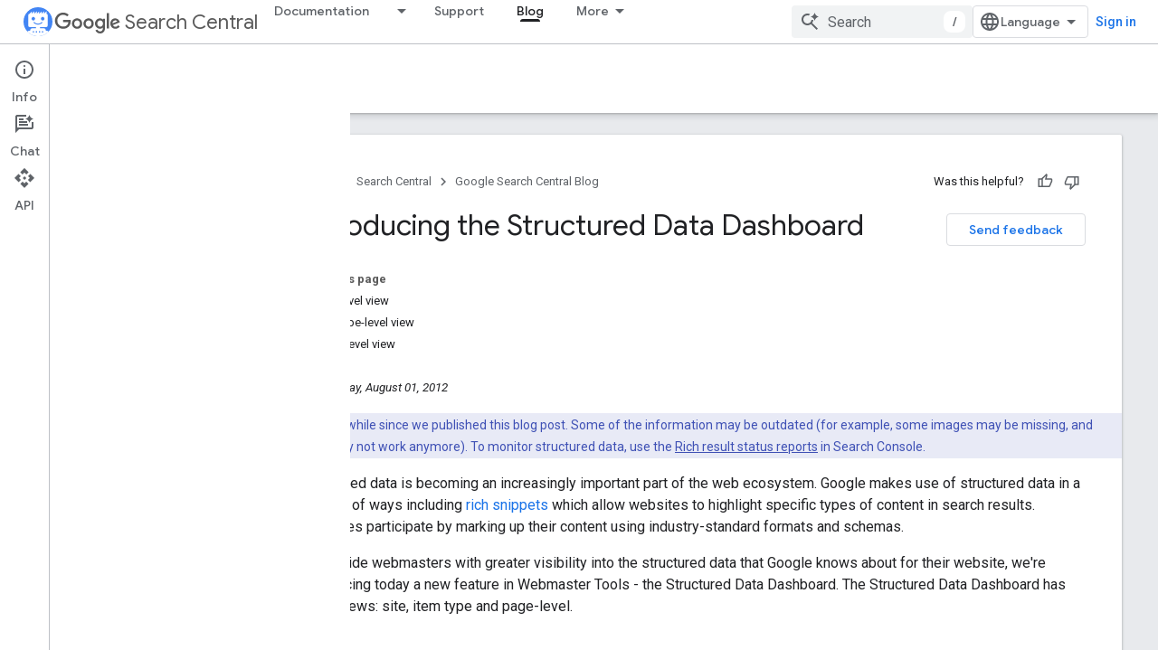

--- FILE ---
content_type: text/html; charset=UTF-8
request_url: https://feedback-pa.clients6.google.com/static/proxy.html?usegapi=1&jsh=m%3B%2F_%2Fscs%2Fabc-static%2F_%2Fjs%2Fk%3Dgapi.lb.en.2kN9-TZiXrM.O%2Fd%3D1%2Frs%3DAHpOoo_B4hu0FeWRuWHfxnZ3V0WubwN7Qw%2Fm%3D__features__
body_size: 79
content:
<!DOCTYPE html>
<html>
<head>
<title></title>
<meta http-equiv="X-UA-Compatible" content="IE=edge" />
<script type="text/javascript" nonce="_eUKMqWOQ_Z4lmJYzAATHQ">
  window['startup'] = function() {
    googleapis.server.init();
  };
</script>
<script type="text/javascript"
  src="https://apis.google.com/js/googleapis.proxy.js?onload=startup" async
  defer nonce="_eUKMqWOQ_Z4lmJYzAATHQ"></script>
</head>
<body>
</body>
</html>
